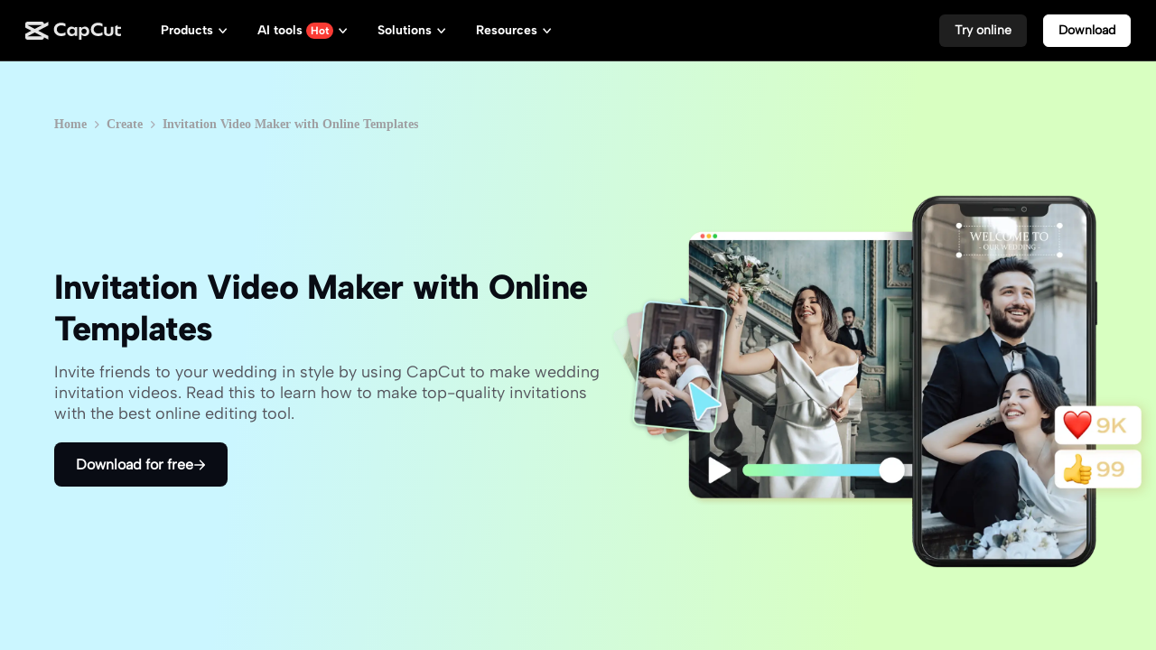

--- FILE ---
content_type: text/css; charset=utf-8
request_url: https://sf16-web-tos-buz.capcutcdn-us.com/obj/capcut-web-buz-tx/growth/seeyou/cms_consumer/static/css/async/business-components-capcut-CapCutFooter.16324f37.css
body_size: 1128
content:
.highlight-J50ljM{transition-duration:.25s;transition-property:color;transition-timing-function:ease-in-out;will-change:color}.highlight-J50ljM:hover{color:var(--cms-text-color-hover,#000)}.highlight-J50ljM:active{color:var(--cms-text-color-active,#000)}.icon-wz9USp{display:inline-block;-webkit-mask-position:center;mask-position:center;-webkit-mask-repeat:no-repeat;mask-repeat:no-repeat;visibility:hidden}.mask-yhUFlP{align-items:center;background-color:rgba(0,0,0,.6);box-sizing:border-box;display:flex;height:100vh;inset-inline-start:0;justify-content:center;max-width:100%;position:absolute;top:0;width:100vw;z-index:999}.box-GRalid{padding:0 48px}.main-Z4coc0{background-color:#2f3036;border-radius:33px;display:flex;flex-direction:column;max-width:1096px;padding:32px;width:100%}.header-S094pJ{align-items:center;display:flex;flex-shrink:0;font-size:16px;font-weight:800;gap:32px;justify-content:space-between;line-height:24px;margin-bottom:16px}.close-rtj82g{cursor:pointer;height:20px;width:20px}.list-j1gyCe{column-gap:40px;display:grid;flex:1 1;grid-template-columns:repeat(auto-fit,minmax(200px,1fr));overflow:auto;-webkit-font-smoothing:antialiased;-moz-osx-font-smoothing:grayscale;box-sizing:border-box;color:#fafbff;font-size:14px;font-weight:500;line-height:20px}.list-j1gyCe::-webkit-scrollbar{display:none}.list-j1gyCe>li{align-items:center;border-radius:8px;cursor:pointer;display:flex;justify-content:space-between;padding:8px 12px;transition-duration:.25s;transition-property:color,background-color;transition-timing-function:ease-in-out;will-change:color,background-color}.list-j1gyCe>li:hover{background-color:rgba(229,236,255,.1)}.active-RLYGaS{color:#00cae0}@media screen and (max-width:1024px){.box-GRalid{align-items:end;justify-content:center;padding:0}.main-Z4coc0{max-height:80vh}}.box-v92wbV{background-color:var(--cms-footer-background-color,#fff);font-size:0;line-height:0;padding-top:80px;width:100%}.box-v92wbV a[data-leaf-link=true]:hover,.box-v92wbV a[data-leaf-link=true]:hover [data-leaf-highlight=true]{color:var(--cms-footer-text-color-hover,var(--cms-text-color-hover,#000))}.main-_B8Bcd{margin:0 auto;max-width:1400px;width:100%}.top-Z0rump{display:grid;gap:40px;grid-template-columns:-webkit-min-content 1fr;grid-template-columns:min-content 1fr;margin-bottom:40px}.info-hgwuoZ{width:320px}.title-ZpmNez{color:var(--cms-footer-text-color-primary,var(--cms-text-color-primary,#000));font-family:Albert Sans Medium;font-size:22px;font-weight:500;line-height:150%;margin-bottom:32px}.language-changer-fK0pVl{background-color:rgba(229,236,255,.102);border-radius:6px;color:#e6e6e6;cursor:pointer;font-size:14px;font-weight:500;line-height:20px;margin-bottom:32px;padding:6px 11px;width:-webkit-fit-content;width:-moz-fit-content;width:fit-content}.language-changer-icon-global-qQgzDG{background-color:#e6e6e6;height:16px;vertical-align:sub;width:16px;-webkit-margin-end:4px;margin-inline-end:4px}.language-changer-icon-dropdown-Nlplmz{background-color:#e6e6e6;height:16px;vertical-align:sub;width:16px;-webkit-margin-start:12px;margin-inline-start:12px}.social-list-_6m91I>li{cursor:pointer;display:inline-block}.social-list-_6m91I>li:not(:last-child){-webkit-margin-end:20px;margin-inline-end:20px}.navigation-list-iIm5FW{display:grid;font-size:12px;gap:40px;grid-template-columns:repeat(auto-fit,minmax(200px,1fr));line-height:16px;vertical-align:top}.navigation-list-item-yhrPii{width:100%}.navigation-title-Jc25TS{color:var(--cms-footer-text-color-primary,var(--cms-text-color-primary,#000));display:block;font-family:Albert Sans SemiBold;font-size:18px;font-weight:600;line-height:24px;padding-bottom:16px}.navigation-title-Jc25TS>[data-type=dropdown-icon]{background-color:#fff;display:none;height:20px;vertical-align:sub;width:20px;-webkit-margin-start:8px;margin-inline-start:8px;transition-duration:.25s;transition-property:transform,background-color;transition-timing-function:ease-in-out;will-change:transform,background-color}.navigation-links-rzRbxm{color:var(--cms-footer-text-color-secondary,var(--cms-text-color-secondary,#000));font-family:Albert Sans Medium;font-size:14px;font-weight:500;line-height:20px;width:100%}.navigation-links-rzRbxm>*{display:block;width:100%}.navigation-links-rzRbxm:not(:last-child){margin-bottom:16px}.social-icon-G99kqU{height:20px;width:20px}.bottom-LbyYdN{border-top:1px solid hsla(0,0%,100%,.2);box-sizing:border-box;display:flex;flex-wrap:wrap;gap:20px;justify-content:space-between;padding:28px 0}.bottom-list-myxlWv{display:inline-flex;flex-wrap:wrap;font-size:0;gap:20px;justify-content:flex-start;line-height:0}.bottom-item-Eydgi9{color:var(--cms-footer-text-color-secondary,var(--cms-text-color-secondary,#000));display:inline-block;font-family:Albert Sans Medium;font-size:12px;font-weight:500;letter-spacing:-3%;line-height:14px}@media screen and (max-width:1440px){.box-v92wbV{-webkit-padding-start:100px;padding-inline-start:100px;-webkit-padding-end:100px;box-sizing:border-box;padding-inline-end:100px}}@media screen and (max-width:1024px){.box-v92wbV{padding:64px 24px}.top-Z0rump{grid-template-columns:1fr}.info-hgwuoZ{width:100%}.navigation-list-iIm5FW{gap:0;grid-template-columns:1fr;justify-items:start}.navigation-list-item-yhrPii{border-bottom:1px solid hsla(0,0%,100%,.161);border-top:1px solid hsla(0,0%,100%,.161);padding:28px 0;width:100%}.navigation-title-Jc25TS{cursor:pointer}.navigation-title-Jc25TS:hover{color:var(--cms-text-color-hover,#000)}.navigation-title-Jc25TS:hover>[data-type=dropdown-icon]{background-color:var(--cms-text-color-hover,#000)}.navigation-title-Jc25TS>[data-type=dropdown-icon]{display:inline-block}.navigation-link-list-DjsKjI{height:0;max-height:-webkit-min-content;max-height:-moz-min-content;max-height:min-content;overflow:hidden;transition-duration:.25s;transition-property:height;transition-timing-function:ease-in-out;will-change:height}.navigation-list-item-yhrPii[data-expanded=true] .navigation-title-Jc25TS>[data-type=dropdown-icon]{transform:rotate(-180deg)}.navigation-list-item-yhrPii[data-expanded=true] .navigation-link-list-DjsKjI{height:100vh}.bottom-LbyYdN{padding:20px 0 0}}@media screen and (max-width:600px){.box-v92wbV{border-top:1px solid hsla(0,0%,100%,.161)}.top-Z0rump{margin-bottom:0}.icon-IRViMj{display:none}}.icon-i7NxOs{color:#fff;display:block;height:-webkit-fit-content;height:-moz-fit-content;height:fit-content;width:100%}@media screen and (max-width:600px){.icon-i7NxOs{display:none}}:root[data-device=wap] .icon-i7NxOs{display:none}

--- FILE ---
content_type: application/javascript
request_url: https://sf16-web-tos-buz.capcutcdn-us.com/obj/capcut-web-buz-tx/growth/seeyou/cms_consumer/static/js/lib-router.6f551b84.js
body_size: 19343
content:
/*! For license information please see lib-router.6f551b84.js.LICENSE.txt */
"use strict";(self.__LOADABLE_LOADED_CHUNKS__=self.__LOADABLE_LOADED_CHUNKS__||[]).push([["2118"],{9644:function(e,t,r){r.d(t,{J0:()=>f,OF:()=>z,RQ:()=>j,WK:()=>H,WS:()=>x,X3:()=>F,Zn:()=>_,aU:()=>o,cP:()=>g,cm:()=>M,fp:()=>S,lX:()=>c,p7:()=>G,pC:()=>T,q_:()=>h,uX:()=>B});var a,n,o,i,s=r(59845),l=r(54062);function u(){return(u=Object.assign?Object.assign.bind():function(e){for(var t=1;t<arguments.length;t++){var r=arguments[t];for(var a in r)Object.prototype.hasOwnProperty.call(r,a)&&(e[a]=r[a])}return e}).apply(this,arguments)}(a=o||(o={})).Pop="POP",a.Push="PUSH",a.Replace="REPLACE";var d="popstate";function c(e){return void 0===e&&(e={}),b(function(e,t){var{pathname:r,search:a,hash:n}=e.location;return m("",{pathname:r,search:a,hash:n},t.state&&t.state.usr||null,t.state&&t.state.key||"default")},function(e,t){return"string"==typeof t?t:y(t)},null,e)}function h(e){return void 0===e&&(e={}),b(function(e,t){var{pathname:r="/",search:a="",hash:n=""}=g(e.location.hash.substr(1));return r.startsWith("/")||r.startsWith(".")||(r="/"+r),m("",{pathname:r,search:a,hash:n},t.state&&t.state.usr||null,t.state&&t.state.key||"default")},function(e,t){var r=e.document.querySelector("base"),a="";if(r&&r.getAttribute("href")){var n=e.location.href,o=n.indexOf("#");a=-1===o?n:n.slice(0,o)}return a+"#"+("string"==typeof t?t:y(t))},function(e,t){v("/"===e.pathname.charAt(0),"relative pathnames are not supported in hash history.push("+JSON.stringify(t)+")")},e)}function f(e,t){if(!1===e||null==e)throw Error(t)}function v(e,t){if(!e){"undefined"!=typeof console&&console.warn(t);try{throw Error(t)}catch(e){}}}function p(e,t){return{usr:e.state,key:e.key,idx:t}}function m(e,t,r,a){return void 0===r&&(r=null),u({pathname:"string"==typeof e?e:e.pathname,search:"",hash:""},"string"==typeof t?g(t):t,{state:r,key:t&&t.key||a||Math.random().toString(36).substr(2,8)})}function y(e){var{pathname:t="/",search:r="",hash:a=""}=e;return r&&"?"!==r&&(t+="?"===r.charAt(0)?r:"?"+r),a&&"#"!==a&&(t+="#"===a.charAt(0)?a:"#"+a),t}function g(e){var t={};if(e){var r=e.indexOf("#");r>=0&&(t.hash=e.substr(r),e=e.substr(0,r));var a=e.indexOf("?");a>=0&&(t.search=e.substr(a),e=e.substr(0,a)),e&&(t.pathname=e)}return t}function b(e,t,r,a){void 0===a&&(a={});var{window:n=document.defaultView,v5Compat:i=!1}=a,s=n.history,l=o.Pop,c=null,h=v();function v(){return(s.state||{idx:null}).idx}function g(){l=o.Pop;var e=v(),t=null==e?null:e-h;h=e,c&&c({action:l,location:w.location,delta:t})}function b(e){var t="null"!==n.location.origin?n.location.origin:n.location.href,r="string"==typeof e?e:y(e);return f(t,"No window.location.(origin|href) available to create URL for href: "+(r=r.replace(/ $/,"%20"))),new URL(r,t)}null==h&&(h=0,s.replaceState(u({},s.state,{idx:h}),""));var w={get action(){return l},get location(){return e(n,s)},listen(e){if(c)throw Error("A history only accepts one active listener");return n.addEventListener(d,g),c=e,()=>{n.removeEventListener(d,g),c=null}},createHref:e=>t(n,e),createURL:b,encodeLocation(e){var t=b(e);return{pathname:t.pathname,search:t.search,hash:t.hash}},push:function(e,t){l=o.Push;var a=m(w.location,e,t);r&&r(a,e);var u=p(a,h=v()+1),d=w.createHref(a);try{s.pushState(u,"",d)}catch(e){if(e instanceof DOMException&&"DataCloneError"===e.name)throw e;n.location.assign(d)}i&&c&&c({action:l,location:w.location,delta:1})},replace:function(e,t){l=o.Replace;var a=m(w.location,e,t);r&&r(a,e);var n=p(a,h=v()),u=w.createHref(a);s.replaceState(n,"",u),i&&c&&c({action:l,location:w.location,delta:0})},go:e=>s.go(e)};return w}(n=i||(i={})).data="data",n.deferred="deferred",n.redirect="redirect",n.error="error";var w=new Set(["lazy","caseSensitive","path","id","index","children"]);function E(e,t,r,a){return void 0===r&&(r=[]),void 0===a&&(a={}),e.map((e,n)=>{var o=[...r,String(n)],i="string"==typeof e.id?e.id:o.join("-");if(f(!0!==e.index||!e.children,"Cannot specify children on an index route"),f(!a[i],'Found a route id collision on id "'+i+"\".  Route id's must be globally unique within Data Router usages"),!0===e.index){var s=u({},e,t(e),{id:i});return a[i]=s,s}var l=u({},e,t(e),{id:i,children:void 0});return a[i]=l,e.children&&(l.children=E(e.children,t,o,a)),l})}function S(e,t,r){return void 0===r&&(r="/"),R(e,t,r,!1)}function R(e,t,r,a){var n=_(("string"==typeof t?g(t):t).pathname||"/",r);if(null==n)return null;var o=function e(t,r,a,n){void 0===r&&(r=[]),void 0===a&&(a=[]),void 0===n&&(n="");var o=(t,o,i)=>{var s,l,u,d,c={relativePath:void 0===i?t.path||"":i,caseSensitive:!0===t.caseSensitive,childrenIndex:o,route:t};c.relativePath.startsWith("/")&&(f(c.relativePath.startsWith(n),'Absolute route path "'+c.relativePath+'" nested under path "'+n+'" is not valid. An absolute child route path must start with the combined path of all its parent routes.'),c.relativePath=c.relativePath.slice(n.length));var h=j([n,c.relativePath]),v=a.concat(c);t.children&&t.children.length>0&&(f(!0!==t.index,'Index routes must not have child routes. Please remove all child routes from route path "'+h+'".'),e(t.children,r,v,h)),(null!=t.path||t.index)&&r.push({path:h,score:(s=h,l=t.index,d=(u=s.split("/")).length,u.some(P)&&(d+=-2),l&&(d+=2),u.filter(e=>!P(e)).reduce((e,t)=>e+(D.test(t)?3:""===t?1:10),d)),routesMeta:v})};return t.forEach((e,t)=>{var r;if(""!==e.path&&null!=(r=e.path)&&r.includes("?"))for(var a of function e(t){var r=t.split("/");if(0===r.length)return[];var[a,...n]=r,o=a.endsWith("?"),i=a.replace(/\?$/,"");if(0===n.length)return o?[i,""]:[i];var s=e(n.join("/")),l=[];return l.push(...s.map(e=>""===e?i:[i,e].join("/"))),o&&l.push(...s),l.map(e=>t.startsWith("/")&&""===e?"/":e)}(e.path))o(e,t,a);else o(e,t)}),r}(e);o.sort((e,t)=>{var r,a;return e.score!==t.score?t.score-e.score:(r=e.routesMeta.map(e=>e.childrenIndex),a=t.routesMeta.map(e=>e.childrenIndex),r.length===a.length&&r.slice(0,-1).every((e,t)=>e===a[t])?r[r.length-1]-a[a.length-1]:0)});for(var i=null,s=0;null==i&&s<o.length;++s){var l=function(e){try{return e.split("/").map(e=>decodeURIComponent(e).replace(/\//g,"%2F")).join("/")}catch(t){return v(!1,'The URL path "'+e+'" could not be decoded because it is is a malformed URL segment. This is probably due to a bad percent encoding ('+t+")."),e}}(n);i=function(e,t,r){void 0===r&&(r=!1);for(var{routesMeta:a}=e,n={},o="/",i=[],s=0;s<a.length;++s){var l=a[s],u=s===a.length-1,d="/"===o?t:t.slice(o.length)||"/",c=L({path:l.relativePath,caseSensitive:l.caseSensitive,end:u},d),h=l.route;if(!c&&u&&r&&!a[a.length-1].route.index&&(c=L({path:l.relativePath,caseSensitive:l.caseSensitive,end:!1},d)),!c)return null;Object.assign(n,c.params),i.push({params:n,pathname:j([o,c.pathname]),pathnameBase:U(j([o,c.pathnameBase])),route:h}),"/"!==c.pathnameBase&&(o=j([o,c.pathnameBase]))}return i}(o[s],l,a)}return i}function x(e,t){var{route:r,pathname:a,params:n}=e;return{id:r.id,pathname:a,params:n,data:t[r.id],handle:r.handle}}var D=/^:[\w-]+$/,P=e=>"*"===e;function L(e,t){"string"==typeof e&&(e={path:e,caseSensitive:!1,end:!0});var r,a,n,o,i,[s,l]=(r=e.path,a=e.caseSensitive,n=e.end,void 0===a&&(a=!1),void 0===n&&(n=!0),v("*"===r||!r.endsWith("*")||r.endsWith("/*"),'Route path "'+r+'" will be treated as if it were "'+r.replace(/\*$/,"/*")+'" because the `*` character must always follow a `/` in the pattern. To get rid of this warning, please change the route path to "'+r.replace(/\*$/,"/*")+'".'),o=[],i="^"+r.replace(/\/*\*?$/,"").replace(/^\/*/,"/").replace(/[\\.*+^${}|()[\]]/g,"\\$&").replace(/\/:([\w-]+)(\?)?/g,(e,t,r)=>(o.push({paramName:t,isOptional:null!=r}),r?"/?([^\\/]+)?":"/([^\\/]+)")),r.endsWith("*")?(o.push({paramName:"*"}),i+="*"===r||"/*"===r?"(.*)$":"(?:\\/(.+)|\\/*)$"):n?i+="\\/*$":""!==r&&"/"!==r&&(i+="(?:(?=\\/|$))"),[new RegExp(i,a?void 0:"i"),o]),u=t.match(s);if(!u)return null;var d=u[0],c=d.replace(/(.)\/+$/,"$1"),h=u.slice(1);return{params:l.reduce((e,t,r)=>{var{paramName:a,isOptional:n}=t;if("*"===a){var o=h[r]||"";c=d.slice(0,d.length-o.length).replace(/(.)\/+$/,"$1")}var i=h[r];return n&&!i?e[a]=void 0:e[a]=(i||"").replace(/%2F/g,"/"),e},{}),pathname:d,pathnameBase:c,pattern:e}}function _(e,t){if("/"===t)return e;if(!e.toLowerCase().startsWith(t.toLowerCase()))return null;var r=t.endsWith("/")?t.length-1:t.length,a=e.charAt(r);return a&&"/"!==a?null:e.slice(r)||"/"}function C(e,t,r,a){return"Cannot include a '"+e+"' character in a manually specified "+("`to."+t+"` field [")+JSON.stringify(a)+"].  Please separate it out to the `to."+r+'` field. Alternatively you may provide the full path as a string in <Link to="..."> and the router will parse it for you.'}function k(e){return e.filter((e,t)=>0===t||e.route.path&&e.route.path.length>0)}function M(e,t){var r=k(e);return t?r.map((e,t)=>t===r.length-1?e.pathname:e.pathnameBase):r.map(e=>e.pathnameBase)}function T(e,t,r,a){void 0===a&&(a=!1),"string"==typeof e?n=g(e):(f(!(n=u({},e)).pathname||!n.pathname.includes("?"),C("?","pathname","search",n)),f(!n.pathname||!n.pathname.includes("#"),C("#","pathname","hash",n)),f(!n.search||!n.search.includes("#"),C("#","search","hash",n)));var n,o,i=""===e||""===n.pathname,s=i?"/":n.pathname;if(null==s)o=r;else{var l=t.length-1;if(!a&&s.startsWith("..")){for(var d=s.split("/");".."===d[0];)d.shift(),l-=1;n.pathname=d.join("/")}o=l>=0?t[l]:"/"}var c=function(e,t){void 0===t&&(t="/");var r,a,{pathname:n,search:o="",hash:i=""}="string"==typeof e?g(e):e;return{pathname:n?n.startsWith("/")?n:(r=n,a=t.replace(/\/+$/,"").split("/"),r.split("/").forEach(e=>{".."===e?a.length>1&&a.pop():"."!==e&&a.push(e)}),a.length>1?a.join("/"):"/"):t,search:A(o),hash:O(i)}}(n,o),h=s&&"/"!==s&&s.endsWith("/"),v=(i||"."===s)&&r.endsWith("/");return!c.pathname.endsWith("/")&&(h||v)&&(c.pathname+="/"),c}var j=e=>e.join("/").replace(/\/\/+/g,"/"),U=e=>e.replace(/\/+$/,"").replace(/^\/*/,"/"),A=e=>e&&"?"!==e?e.startsWith("?")?e:"?"+e:"",O=e=>e&&"#"!==e?e.startsWith("#")?e:"#"+e:"";class F extends Error{}var B=function(e,t){void 0===t&&(t=302);var r=t;"number"==typeof r?r={status:r}:void 0===r.status&&(r.status=302);var a=new Headers(r.headers);return a.set("Location",e),new Response(null,u({},r,{headers:a}))};class z{constructor(e,t,r,a){void 0===a&&(a=!1),this.status=e,this.statusText=t||"",this.internal=a,r instanceof Error?(this.data=r.toString(),this.error=r):this.data=r}}function H(e){return null!=e&&"number"==typeof e.status&&"string"==typeof e.statusText&&"boolean"==typeof e.internal&&"data"in e}var I=["post","put","patch","delete"],N=new Set(I),W=new Set(["get",...I]),J=new Set([301,302,303,307,308]),$=new Set([307,308]),V={state:"idle",location:void 0,formMethod:void 0,formAction:void 0,formEncType:void 0,formData:void 0,json:void 0,text:void 0},q={state:"idle",data:void 0,formMethod:void 0,formAction:void 0,formEncType:void 0,formData:void 0,json:void 0,text:void 0},Y={state:"unblocked",proceed:void 0,reset:void 0,location:void 0},X=/^(?:[a-z][a-z0-9+.-]*:|\/\/)/i,Q=e=>({hasErrorBoundary:!!e.hasErrorBoundary}),K="remix-router-transitions";function G(e){var t,r,a,n,d,c=e.window?e.window:"undefined"!=typeof window?window:void 0,h=void 0!==c&&void 0!==c.document&&void 0!==c.document.createElement,p=!h;if(f(e.routes.length>0,"You must provide a non-empty routes array to createRouter"),e.mapRouteProperties)t=e.mapRouteProperties;else if(e.detectErrorBoundary){var y=e.detectErrorBoundary;t=e=>({hasErrorBoundary:y(e)})}else t=Q;var g={},b=E(e.routes,t,void 0,g),D=e.basename||"/",P=e.dataStrategy||es,L=e.patchRoutesOnNavigation,C=u({v7_fetcherPersist:!1,v7_normalizeFormMethod:!1,v7_partialHydration:!1,v7_prependBasename:!1,v7_relativeSplatPath:!1,v7_skipActionErrorRevalidation:!1},e.future),k=null,M=new Set,T=null,j=null,U=null,A=null!=e.hydrationData,O=S(b,e.history.location,D),F=null;if(null==O&&!L){var B=ey(404,{pathname:e.history.location.pathname}),{matches:I,route:N}=em(b);O=I,F={[N.id]:B}}if(O&&!e.hydrationData&&tu(O,b,e.history.location.pathname).active&&(O=null),O)if(O.some(e=>e.route.lazy))a=!1;else if(O.some(e=>e.route.loader))if(C.v7_partialHydration){var W=e.hydrationData?e.hydrationData.loaderData:null,G=e.hydrationData?e.hydrationData.errors:null;if(G){var et=O.findIndex(e=>void 0!==G[e.route.id]);a=O.slice(0,et+1).every(e=>!ea(e.route,W,G))}else a=O.every(e=>!ea(e.route,W,G))}else a=null!=e.hydrationData;else a=!0;else if(a=!1,O=[],C.v7_partialHydration){var eo=tu(null,b,e.history.location.pathname);eo.active&&eo.matches&&(O=eo.matches)}var ed={historyAction:e.history.action,location:e.history.location,matches:O,initialized:a,navigation:V,restoreScrollPosition:null==e.hydrationData&&null,preventScrollReset:!1,revalidation:"idle",loaderData:e.hydrationData&&e.hydrationData.loaderData||{},actionData:e.hydrationData&&e.hydrationData.actionData||null,errors:e.hydrationData&&e.hydrationData.errors||F,fetchers:new Map,blockers:new Map},ec=o.Pop,eb=!1,eL=!1,ej=new Map,eU=null,eA=!1,eO=!1,eF=[],eB=new Set,ez=new Map,eH=0,eI=-1,eN=new Map,eW=new Set,eJ=new Map,e$=new Map,eV=new Set,eq=new Map,eY=new Map,eX=void 0;function eQ(e,t){void 0===t&&(t={}),ed=u({},ed,e);var r=[],a=[];C.v7_fetcherPersist&&ed.fetchers.forEach((e,t)=>{"idle"===e.state&&(eV.has(t)?a.push(t):r.push(t))}),[...M].forEach(e=>e(ed,{deletedFetchers:a,viewTransitionOpts:t.viewTransitionOpts,flushSync:!0===t.flushSync})),C.v7_fetcherPersist&&(r.forEach(e=>ed.fetchers.delete(e)),a.forEach(e=>e6(e)))}function eK(t,a,n){var i,s,l,d,{flushSync:c}=void 0===n?{}:n,h=null!=ed.actionData&&null!=ed.navigation.formMethod&&eD(ed.navigation.formMethod)&&"loading"===ed.navigation.state&&(null==(i=t.state)?void 0:i._isRedirect)!==!0;l=a.actionData?Object.keys(a.actionData).length>0?a.actionData:null:h?ed.actionData:null;var f=a.loaderData?ef(ed.loaderData,a.loaderData,a.matches||[],a.errors):ed.loaderData,v=ed.blockers;v.size>0&&(v=new Map(v)).forEach((e,t)=>v.set(t,Y));var p=!0===eb||null!=ed.navigation.formMethod&&eD(ed.navigation.formMethod)&&(null==(s=t.state)?void 0:s._isRedirect)!==!0;if(r&&(b=r,r=void 0),eA||ec===o.Pop||(ec===o.Push?e.history.push(t,t.state):ec===o.Replace&&e.history.replace(t,t.state)),ec===o.Pop){var m=ej.get(ed.location.pathname);m&&m.has(t.pathname)?d={currentLocation:ed.location,nextLocation:t}:ej.has(t.pathname)&&(d={currentLocation:t,nextLocation:ed.location})}else if(eL){var y=ej.get(ed.location.pathname);y?y.add(t.pathname):(y=new Set([t.pathname]),ej.set(ed.location.pathname,y)),d={currentLocation:ed.location,nextLocation:t}}eQ(u({},a,{actionData:l,loaderData:f,historyAction:ec,location:t,initialized:!0,navigation:V,revalidation:"idle",restoreScrollPosition:tl(t,a.matches||ed.matches),preventScrollReset:p,blockers:v}),{viewTransitionOpts:d,flushSync:!0===c}),ec=o.Pop,eb=!1,eL=!1,eA=!1,eO=!1,eF=[]}function eG(t,a,n){return(0,s._)(function*(){d&&d.abort(),d=null,ec=t,eA=!0===(n&&n.startUninterruptedRevalidation),R=ed.location,x=ed.matches,T&&U&&(T[ts(R,x)]=U()),eb=!0===(n&&n.preventScrollReset),eL=!0===(n&&n.enableViewTransition);var l,c,h,f,v,p,m,y,g,w,E,R,x,P,L=r||b,_=n&&n.overrideNavigation,k=S(L,a,D),M=!0===(n&&n.flushSync),j=tu(k,L,a.pathname);if(j.active&&j.matches&&(k=j.matches),!k){var{error:A,notFoundMatches:O,route:F}=to(a.pathname);eK(a,{matches:O,loaderData:{},errors:{[F.id]:A}},{flushSync:M});return}if(ed.initialized&&!eO&&(z=ed.location,I=a,z.pathname===I.pathname&&z.search===I.search&&(""===z.hash?""!==I.hash:z.hash===I.hash||""!==I.hash||!1))&&!(n&&n.submission&&eD(n.submission.formMethod)))return void eK(a,{matches:k},{flushSync:M});d=new AbortController;var B=eu(e.history,a,d.signal,n&&n.submission);if(n&&n.pendingError)P=[ep(k).route.id,{type:i.error,error:n.pendingError}];else if(n&&n.submission&&eD(n.submission.formMethod)){var z,I,N,W,J,$,V,q,Y=yield(N=B,W=a,J=n.submission,$=k,V=j.active,q={replace:n.replace,flushSync:M},(0,s._)(function*(){if(void 0===q&&(q={}),e7(),eQ({navigation:{state:"submitting",location:W,formMethod:(e=J).formMethod,formAction:e.formAction,formEncType:e.formEncType,formData:e.formData,json:e.json,text:e.text}},{flushSync:!0===q.flushSync}),V){var e,t,r,a=yield td($,W.pathname,N.signal);if("aborted"===a.type)return{shortCircuited:!0};if("error"===a.type){var n=ep(a.partialMatches).route.id;return{matches:a.partialMatches,pendingActionResult:[n,{type:i.error,error:a.error}]}}if(a.matches)$=a.matches;else{var{notFoundMatches:s,error:l,route:u}=to(W.pathname);return{matches:s,pendingActionResult:[u.id,{type:i.error,error:l}]}}}var d=e_($,W);if(d.route.action||d.route.lazy){if(t=(yield e1("action",ed,N,[d],$,null))[d.route.id],N.signal.aborted)return{shortCircuited:!0}}else t={type:i.error,error:ey(405,{method:N.method,pathname:W.pathname,routeId:d.route.id})};if(eS(t))return r=q&&null!=q.replace?q.replace:el(t.response.headers.get("Location"),new URL(N.url),D)===ed.location.pathname+ed.location.search,yield e0(N,t,!0,{submission:J,replace:r}),{shortCircuited:!0};if(ew(t))throw ey(400,{type:"defer-action"});if(eE(t)){var c=ep($,d.route.id);return!0!==(q&&q.replace)&&(ec=o.Push),{matches:$,pendingActionResult:[c.route.id,t]}}return{matches:$,pendingActionResult:[d.route.id,t]}})());if(Y.shortCircuited)return;if(Y.pendingActionResult){var[X,Q]=Y.pendingActionResult;if(eE(Q)&&H(Q.error)&&404===Q.error.status){d=null,eK(a,{matches:Y.matches,loaderData:{},errors:{[X]:Q.error}});return}}k=Y.matches||k,P=Y.pendingActionResult,_=ek(a,n.submission),M=!1,j.active=!1,B=eu(e.history,B.url,B.signal)}var{shortCircuited:K,matches:G,loaderData:Z,errors:ee}=yield(l=B,c=a,h=k,f=j.active,v=_,p=n&&n.submission,m=n&&n.fetcherSubmission,y=n&&n.replace,g=n&&!0===n.initialHydration,w=M,E=P,(0,s._)(function*(){var t=v||ek(c,p),a=p||m||eC(t),n=!eA&&(!C.v7_partialHydration||!g);if(f){if(n){var o=eZ(E);eQ(u({navigation:t},void 0!==o?{actionData:o}:{}),{flushSync:w})}var i=yield td(h,c.pathname,l.signal);if("aborted"===i.type)return{shortCircuited:!0};if("error"===i.type){var s=ep(i.partialMatches).route.id;return{matches:i.partialMatches,loaderData:{},errors:{[s]:i.error}}}if(i.matches)h=i.matches;else{var{error:S,notFoundMatches:R,route:x}=to(c.pathname);return{matches:R,loaderData:{},errors:{[x.id]:S}}}}var P=r||b,[L,_]=er(e.history,ed,h,a,c,C.v7_partialHydration&&!0===g,C.v7_skipActionErrorRevalidation,eO,eF,eB,eV,eJ,eW,P,D,E);if(ti(e=>!(h&&h.some(t=>t.route.id===e))||L&&L.some(t=>t.route.id===e)),eI=++eH,0===L.length&&0===_.length){var k=te();return eK(c,u({matches:h,loaderData:{},errors:E&&eE(E[1])?{[E[0]]:E[1].error}:null},ev(E),k?{fetchers:new Map(ed.fetchers)}:{}),{flushSync:w}),{shortCircuited:!0}}if(n){var M={};if(!f){M.navigation=t;var T=eZ(E);void 0!==T&&(M.actionData=T)}_.length>0&&(_.forEach(e=>{var t=ed.fetchers.get(e.key),r=eM(void 0,t?t.data:void 0);ed.fetchers.set(e.key,r)}),M.fetchers=new Map(ed.fetchers)),eQ(M,{flushSync:w})}_.forEach(e=>{e9(e.key),e.controller&&ez.set(e.key,e.controller)});var j=()=>_.forEach(e=>e9(e.key));d&&d.signal.addEventListener("abort",j);var{loaderResults:U,fetcherResults:A}=yield e4(ed,h,L,_,l);if(l.signal.aborted)return{shortCircuited:!0};d&&d.signal.removeEventListener("abort",j),_.forEach(e=>ez.delete(e.key));var O=eg(U);if(O)return yield e0(l,O.result,!0,{replace:y}),{shortCircuited:!0};if(O=eg(A))return eW.add(O.key),yield e0(l,O.result,!0,{replace:y}),{shortCircuited:!0};var{loaderData:F,errors:B}=eh(ed,h,U,E,_,A,eq);eq.forEach((e,t)=>{e.subscribe(r=>{(r||e.done)&&eq.delete(t)})}),C.v7_partialHydration&&g&&ed.errors&&(B=u({},ed.errors,B));var z=te(),H=tt(eI),I=z||H||_.length>0;return u({matches:h,loaderData:F,errors:B},I?{fetchers:new Map(ed.fetchers)}:{})})());K||(d=null,eK(a,u({matches:G||k},ev(P),{loaderData:Z,errors:ee})))})()}function eZ(e){if(e&&!eE(e[1]))return{[e[0]]:e[1].data};if(ed.actionData)if(0===Object.keys(ed.actionData).length)return null;else return ed.actionData}function e0(t,r,a,n){return(0,s._)(function*(){var{submission:i,fetcherSubmission:s,preventScrollReset:l,replace:v}=void 0===n?{}:n;r.response.headers.has("X-Remix-Revalidate")&&(eO=!0);var p=r.response.headers.get("Location");f(p,"Expected a Location header on the redirect Response"),p=el(p,new URL(t.url),D);var y=m(ed.location,p,{_isRedirect:!0});if(h){var g=!1;if(r.response.headers.has("X-Remix-Reload-Document"))g=!0;else if(X.test(p)){var b=e.history.createURL(p);g=b.origin!==c.location.origin||null==_(b.pathname,D)}if(g)return void(v?c.location.replace(p):c.location.assign(p))}d=null;var w=!0===v||r.response.headers.has("X-Remix-Replace")?o.Replace:o.Push,{formMethod:E,formAction:S,formEncType:R}=ed.navigation;!i&&!s&&E&&S&&R&&(i=eC(ed.navigation));var x=i||s;if($.has(r.response.status)&&x&&eD(x.formMethod))yield eG(w,y,{submission:u({},x,{formAction:p}),preventScrollReset:l||eb,enableViewTransition:a?eL:void 0});else{var P=ek(y,i);yield eG(w,y,{overrideNavigation:P,fetcherSubmission:s,preventScrollReset:l||eb,enableViewTransition:a?eL:void 0})}})()}function e1(e,r,a,n,o,l){return(0,s._)(function*(){var r,d,c,h,p,m,y,b,E,S,R,x,L={};try{x=yield(r=P,d=e,c=0,h=a,p=n,m=o,y=l,b=g,E=t,(0,s._)(function*(){var e=m.map(e=>{var t;return e.route.lazy?(t=e.route,(0,s._)(function*(){if(t.lazy){var e=yield t.lazy();if(t.lazy){var r=b[t.id];f(r,"No route found in manifest");var a={};for(var n in e){var o=void 0!==r[n]&&"hasErrorBoundary"!==n;v(!o,'Route "'+r.id+'" has a static property "'+n+'" defined but its lazy function is also returning a value for this property. The lazy route property "'+n+'" will be ignored.'),o||w.has(n)||(a[n]=e[n])}Object.assign(r,a),Object.assign(r,u({},E(r),{lazy:void 0}))}}})()):void 0}),t=m.map((t,r)=>{var a=e[r],n=p.some(e=>e.route.id===t.route.id);return u({},t,{shouldLoad:n,resolve:e=>(0,s._)(function*(){var r,o,l,u,c,v;return e&&"GET"===h.method&&(t.route.lazy||t.route.loader)&&(n=!0),n?(r=d,o=h,l=t,u=a,c=e,v=void 0,(0,s._)(function*(){var e=e=>{var t,a=new Promise((e,r)=>t=r);n=()=>t(),o.signal.addEventListener("abort",n);var i=t=>"function"!=typeof e?Promise.reject(Error("You cannot call the handler for a route which defines a boolean "+('"'+r+'" [routeId: ')+l.route.id+"]")):e({request:o,params:l.params,context:v},...void 0!==t?[t]:[]);return Promise.race([(0,s._)(function*(){try{var e=yield c?c(e=>i(e)):i();return{type:"data",result:e}}catch(e){return{type:"error",result:e}}})(),a])};try{var t=l.route[r];if(u)if(t){var a,n,d,[h]=yield Promise.all([e(t).catch(e=>{d=e}),u]);if(void 0!==d)throw d;a=h}else if(yield u,t=l.route[r])a=yield e(t);else{if("action"!==r)return{type:i.data,result:void 0};var p=new URL(o.url),m=p.pathname+p.search;throw ey(405,{method:o.method,pathname:m,routeId:l.route.id})}else if(t)a=yield e(t);else{var y=new URL(o.url),g=y.pathname+y.search;throw ey(404,{pathname:g})}f(void 0!==a.result,"You defined "+("action"===r?"an action":"a loader")+" for route "+('"'+l.route.id+"\" but didn't return anything from your `")+r+"` function. Please return a value or `null`.")}catch(e){return{type:i.error,result:e}}finally{n&&o.signal.removeEventListener("abort",n)}return a})()):Promise.resolve({type:i.data,result:void 0})})()})}),a=yield r({matches:t,request:h,params:m[0].params,fetcherKey:y,context:S});try{yield Promise.all(e)}catch(e){}return a})())}catch(e){return n.forEach(t=>{L[t.route.id]={type:i.error,error:e}}),L}for(var[_,k]of Object.entries(x)){if(ex((R=k).result)&&J.has(R.result.status)){var M=k.result;L[_]={type:i.redirect,response:function(e,t,r,a,n,o){var i=e.headers.get("Location");if(f(i,"Redirects returned/thrown from loaders/actions must have a Location header"),!X.test(i)){var s=a.slice(0,a.findIndex(e=>e.route.id===r)+1);i=Z(new URL(t.url),s,n,!0,i,o),e.headers.set("Location",i)}return e}(M,a,_,o,D,C.v7_relativeSplatPath)}}else L[_]=yield function(e){return(0,s._)(function*(){var t,r,a,n,o,s,l,u,{result:d,type:c}=e;if(ex(d)){try{var h=d.headers.get("Content-Type");r=h&&/\bapplication\/json\b/.test(h)?null==d.body?null:yield d.json():yield d.text()}catch(e){return{type:i.error,error:e}}return c===i.error?{type:i.error,error:new z(d.status,d.statusText,r),statusCode:d.status,headers:d.headers}:{type:i.data,data:r,statusCode:d.status,headers:d.headers}}if(c===i.error){if(eR(d)){if(d.data instanceof Error)return{type:i.error,error:d.data,statusCode:null==(n=d.init)?void 0:n.status};d=new z((null==(a=d.init)?void 0:a.status)||500,void 0,d.data)}return{type:i.error,error:d,statusCode:H(d)?d.status:void 0}}return(t=d)&&"object"==typeof t&&"object"==typeof t.data&&"function"==typeof t.subscribe&&"function"==typeof t.cancel&&"function"==typeof t.resolveData?{type:i.deferred,deferredData:d,statusCode:null==(o=d.init)?void 0:o.status,headers:(null==(s=d.init)?void 0:s.headers)&&new Headers(d.init.headers)}:eR(d)?{type:i.data,data:d.data,statusCode:null==(l=d.init)?void 0:l.status,headers:null!=(u=d.init)&&u.headers?new Headers(d.init.headers):void 0}:{type:i.data,data:d}})()}(k)}return L})()}function e4(t,r,a,n,o){return(0,s._)(function*(){var l,u,d,c,h,v,p,m,y=t.matches,g=e1("loader",t,o,a,r,null),b=Promise.all(n.map(r=>(0,s._)(function*(){if(!r.matches||!r.match||!r.controller)return Promise.resolve({[r.key]:{type:i.error,error:ey(404,{pathname:r.path})}});var a=(yield e1("loader",t,eu(e.history,r.path,r.controller.signal),[r.match],r.matches,r.key))[r.match.route.id];return{[r.key]:a}})())),w=yield g,E=(yield b).reduce((e,t)=>Object.assign(e,t),{});return yield Promise.all([(l=r,u=w,d=o.signal,c=y,h=t.loaderData,(0,s._)(function*(){for(var e=function*(e){var[r,a]=t[e],n=l.find(e=>(null==e?void 0:e.route.id)===r);if(!n)return"continue";var o=c.find(e=>e.route.id===n.route.id),i=null!=o&&!en(o,n)&&(h&&h[n.route.id])!==void 0;ew(a)&&i&&(yield eP(a,d,!1).then(e=>{e&&(u[r]=e)}))},t=Object.entries(u),r=0;r<t.length;r++)yield*e(r)})()),(v=r,p=E,m=n,(0,s._)(function*(){for(var e=function*(e){var{key:t,routeId:r,controller:a}=m[e],n=p[t];if(!v.find(e=>(null==e?void 0:e.route.id)===r))return"continue";ew(n)&&(f(a,"Expected an AbortController for revalidating fetcher deferred result"),yield eP(n,a.signal,!0).then(e=>{e&&(p[t]=e)}))},t=0;t<m.length;t++)yield*e(t)})())]),{loaderResults:w,fetcherResults:E}})()}function e7(){eO=!0,eF.push(...ti()),eJ.forEach((e,t)=>{ez.has(t)&&eB.add(t),e9(t)})}function e2(e,t,r){void 0===r&&(r={}),ed.fetchers.set(e,t),eQ({fetchers:new Map(ed.fetchers)},{flushSync:!0===(r&&r.flushSync)})}function e5(e,t,r,a){void 0===a&&(a={});var n=ep(ed.matches,t);e6(e),eQ({errors:{[n.route.id]:r},fetchers:new Map(ed.fetchers)},{flushSync:!0===(a&&a.flushSync)})}function e3(e){return C.v7_fetcherPersist&&(e$.set(e,(e$.get(e)||0)+1),eV.has(e)&&eV.delete(e)),ed.fetchers.get(e)||q}function e6(e){var t=ed.fetchers.get(e);ez.has(e)&&!(t&&"loading"===t.state&&eN.has(e))&&e9(e),eJ.delete(e),eN.delete(e),eW.delete(e),eV.delete(e),eB.delete(e),ed.fetchers.delete(e)}function e9(e){var t=ez.get(e);t&&(t.abort(),ez.delete(e))}function e8(e){for(var t of e){var r=eT(e3(t).data);ed.fetchers.set(t,r)}}function te(){var e=[],t=!1;for(var r of eW){var a=ed.fetchers.get(r);f(a,"Expected fetcher: "+r),"loading"===a.state&&(eW.delete(r),e.push(r),t=!0)}return e8(e),t}function tt(e){var t=[];for(var[r,a]of eN)if(a<e){var n=ed.fetchers.get(r);f(n,"Expected fetcher: "+r),"loading"===n.state&&(e9(r),eN.delete(r),t.push(r))}return e8(t),t.length>0}function tr(e){ed.blockers.delete(e),eY.delete(e)}function ta(e,t){var r=ed.blockers.get(e)||Y;f("unblocked"===r.state&&"blocked"===t.state||"blocked"===r.state&&"blocked"===t.state||"blocked"===r.state&&"proceeding"===t.state||"blocked"===r.state&&"unblocked"===t.state||"proceeding"===r.state&&"unblocked"===t.state,"Invalid blocker state transition: "+r.state+" -> "+t.state);var a=new Map(ed.blockers);a.set(e,t),eQ({blockers:a})}function tn(e){var{currentLocation:t,nextLocation:r,historyAction:a}=e;if(0!==eY.size){eY.size>1&&v(!1,"A router only supports one blocker at a time");var n=Array.from(eY.entries()),[o,i]=n[n.length-1],s=ed.blockers.get(o);if((!s||"proceeding"!==s.state)&&i({currentLocation:t,nextLocation:r,historyAction:a}))return o}}function to(e){var t=ey(404,{pathname:e}),{matches:a,route:n}=em(r||b);return ti(),{notFoundMatches:a,route:n,error:t}}function ti(e){var t=[];return eq.forEach((r,a)=>{(!e||e(a))&&(r.cancel(),t.push(a),eq.delete(a))}),t}function ts(e,t){return j&&j(e,t.map(e=>x(e,ed.loaderData)))||e.key}function tl(e,t){if(T){var r=T[ts(e,t)];if("number"==typeof r)return r}return null}function tu(e,t,r){if(L){if(!e)return{active:!0,matches:R(t,r,D,!0)||[]};else if(Object.keys(e[0].params).length>0)return{active:!0,matches:R(t,r,D,!0)}}return{active:!1,matches:null}}function td(e,a,n){return(0,s._)(function*(){var o=function*(){var e=null==r,o=r||b,s=g;try{yield L({path:a,matches:i,patch:(e,r)=>{n.aborted||ei(e,r,o,s,t)}})}catch(e){return{v:{type:"error",error:e,partialMatches:i}}}finally{e&&!n.aborted&&(b=[...b])}if(n.aborted)return{v:{type:"aborted"}};var l=S(o,a,D);if(l)return{v:{type:"success",matches:l}};var u=R(o,a,D,!0);if(!u||i.length===u.length&&i.every((e,t)=>e.route.id===u[t].route.id))return{v:{type:"success",matches:null}};i=u};if(!L)return{type:"success",matches:e};for(var i=e;;){var s=yield*o();if("object"===(0,l._)(s))return s.v}})()}return n={get basename(){return D},get future(){return C},get state(){return ed},get routes(){return b},get window(){return c},initialize:function(){if(k=e.history.listen(t=>{var{action:r,location:a,delta:n}=t;if(eX){eX(),eX=void 0;return}v(0===eY.size||null!=n,"You are trying to use a blocker on a POP navigation to a location that was not created by @remix-run/router. This will fail silently in production. This can happen if you are navigating outside the router via `window.history.pushState`/`window.location.hash` instead of using router navigation APIs.  This can also happen if you are using createHashRouter and the user manually changes the URL.");var o=tn({currentLocation:ed.location,nextLocation:a,historyAction:r});if(o&&null!=n){var i=new Promise(e=>{eX=e});e.history.go(-1*n),ta(o,{state:"blocked",location:a,proceed(){ta(o,{state:"proceeding",proceed:void 0,reset:void 0,location:a}),i.then(()=>e.history.go(n))},reset(){var e=new Map(ed.blockers);e.set(o,Y),eQ({blockers:e})}});return}return eG(r,a)}),h){var t=c,r=ej;try{var a=t.sessionStorage.getItem(K);if(a){var i=JSON.parse(a);for(var[s,l]of Object.entries(i||{}))l&&Array.isArray(l)&&r.set(s,new Set(l||[]))}}catch(e){}var u=()=>(function(e,t){if(t.size>0){var r={};for(var[a,n]of t)r[a]=[...n];try{e.sessionStorage.setItem(K,JSON.stringify(r))}catch(e){v(!1,"Failed to save applied view transitions in sessionStorage ("+e+").")}}})(c,ej);c.addEventListener("pagehide",u),eU=()=>c.removeEventListener("pagehide",u)}return ed.initialized||eG(o.Pop,ed.location,{initialHydration:!0}),n},subscribe:function(e){return M.add(e),()=>M.delete(e)},enableScrollRestoration:function(e,t,r){if(T=e,U=t,j=r||null,!A&&ed.navigation===V){A=!0;var a=tl(ed.location,ed.matches);null!=a&&eQ({restoreScrollPosition:a})}return()=>{T=null,U=null,j=null}},navigate:function t(r,a){return(0,s._)(function*(){if("number"==typeof r)return void e.history.go(r);var n=Z(ed.location,ed.matches,D,C.v7_prependBasename,r,C.v7_relativeSplatPath,null==a?void 0:a.fromRouteId,null==a?void 0:a.relative),{path:i,submission:s,error:l}=ee(C.v7_normalizeFormMethod,!1,n,a),d=ed.location,c=m(ed.location,i,a&&a.state);c=u({},c,e.history.encodeLocation(c));var h=a&&null!=a.replace?a.replace:void 0,f=o.Push;!0===h?f=o.Replace:!1===h||null!=s&&eD(s.formMethod)&&s.formAction===ed.location.pathname+ed.location.search&&(f=o.Replace);var v=a&&"preventScrollReset"in a?!0===a.preventScrollReset:void 0,p=!0===(a&&a.flushSync),y=tn({currentLocation:d,nextLocation:c,historyAction:f});return y?void ta(y,{state:"blocked",location:c,proceed(){ta(y,{state:"proceeding",proceed:void 0,reset:void 0,location:c}),t(r,a)},reset(){var e=new Map(ed.blockers);e.set(y,Y),eQ({blockers:e})}}):yield eG(f,c,{submission:s,pendingError:l,preventScrollReset:v,replace:a&&a.replace,enableViewTransition:a&&a.viewTransition,flushSync:p})})()},fetch:function(t,a,n,o){if(p)throw Error("router.fetch() was called during the server render, but it shouldn't be. You are likely calling a useFetcher() method in the body of your component. Try moving it to a useEffect or a callback.");e9(t);var i,l,u,c,h,v,m,y,g,w,E,R,x,P,L,_,k,M,T=!0===(o&&o.flushSync),j=r||b,U=Z(ed.location,ed.matches,D,C.v7_prependBasename,n,C.v7_relativeSplatPath,a,null==o?void 0:o.relative),A=S(j,U,D),O=tu(A,j,U);if(O.active&&O.matches&&(A=O.matches),!A)return void e5(t,a,ey(404,{pathname:U}),{flushSync:T});var{path:F,submission:B,error:z}=ee(C.v7_normalizeFormMethod,!0,U,o);if(z)return void e5(t,a,z,{flushSync:T});var H=e_(A,F),I=!0===(o&&o.preventScrollReset);if(B&&eD(B.formMethod)){return void(i=t,l=a,u=F,c=H,h=A,v=O.active,m=T,y=I,g=B,(0,s._)(function*(){function t(e){if(!e.route.action&&!e.route.lazy){var t=ey(405,{method:g.formMethod,pathname:u,routeId:l});return e5(i,l,t,{flushSync:m}),!0}return!1}if(e7(),eJ.delete(i),!(!v&&t(c))){var a,n,o=ed.fetchers.get(i);e2(i,(a=g,n=o,{state:"submitting",formMethod:a.formMethod,formAction:a.formAction,formEncType:a.formEncType,formData:a.formData,json:a.json,text:a.text,data:n?n.data:void 0}),{flushSync:m});var s=new AbortController,p=eu(e.history,u,s.signal,g);if(v){var w=yield td(h,u,p.signal);if("aborted"===w.type)return;if("error"===w.type)return void e5(i,l,w.error,{flushSync:m});if(!w.matches)return void e5(i,l,ey(404,{pathname:u}),{flushSync:m});if(t(c=e_(h=w.matches,u)))return}ez.set(i,s);var E=eH,R=(yield e1("action",ed,p,[c],h,i))[c.route.id];if(p.signal.aborted){ez.get(i)===s&&ez.delete(i);return}if(C.v7_fetcherPersist&&eV.has(i)){if(eS(R)||eE(R))return void e2(i,eT(void 0))}else{if(eS(R))return(ez.delete(i),eI>E)?void e2(i,eT(void 0)):(eW.add(i),e2(i,eM(g)),e0(p,R,!1,{fetcherSubmission:g,preventScrollReset:y}));if(eE(R))return void e5(i,l,R.error)}if(ew(R))throw ey(400,{type:"defer-action"});var x=ed.navigation.location||ed.location,P=eu(e.history,x,s.signal),L=r||b,_="idle"!==ed.navigation.state?S(L,ed.navigation.location,D):ed.matches;f(_,"Didn't find any matches after fetcher action");var k=++eH;eN.set(i,k);var M=eM(g,R.data);ed.fetchers.set(i,M);var[T,j]=er(e.history,ed,_,g,x,!1,C.v7_skipActionErrorRevalidation,eO,eF,eB,eV,eJ,eW,L,D,[c.route.id,R]);j.filter(e=>e.key!==i).forEach(e=>{var t=e.key,r=ed.fetchers.get(t),a=eM(void 0,r?r.data:void 0);ed.fetchers.set(t,a),e9(t),e.controller&&ez.set(t,e.controller)}),eQ({fetchers:new Map(ed.fetchers)});var U=()=>j.forEach(e=>e9(e.key));s.signal.addEventListener("abort",U);var{loaderResults:A,fetcherResults:O}=yield e4(ed,_,T,j,P);if(!s.signal.aborted){s.signal.removeEventListener("abort",U),eN.delete(i),ez.delete(i),j.forEach(e=>ez.delete(e.key));var F=eg(A);if(F)return e0(P,F.result,!1,{preventScrollReset:y});if(F=eg(O))return eW.add(F.key),e0(P,F.result,!1,{preventScrollReset:y});var{loaderData:B,errors:z}=eh(ed,_,A,void 0,j,O,eq);if(ed.fetchers.has(i)){var H=eT(R.data);ed.fetchers.set(i,H)}tt(k),"loading"===ed.navigation.state&&k>eI?(f(ec,"Expected pending action"),d&&d.abort(),eK(ed.navigation.location,{matches:_,loaderData:B,errors:z,fetchers:new Map(ed.fetchers)})):(eQ({errors:z,loaderData:ef(ed.loaderData,B,_,z),fetchers:new Map(ed.fetchers)}),eO=!1)}}})())}eJ.set(t,{routeId:a,path:F}),w=t,E=a,R=F,x=H,P=A,L=O.active,_=T,k=I,M=B,(0,s._)(function*(){var t=ed.fetchers.get(w);e2(w,eM(M,t?t.data:void 0),{flushSync:_});var r=new AbortController,a=eu(e.history,R,r.signal);if(L){var n=yield td(P,R,a.signal);if("aborted"===n.type)return;if("error"===n.type)return void e5(w,E,n.error,{flushSync:_});if(!n.matches)return void e5(w,E,ey(404,{pathname:R}),{flushSync:_});x=e_(P=n.matches,R)}ez.set(w,r);var o=eH,i=(yield e1("loader",ed,a,[x],P,w))[x.route.id];if(ew(i)&&(i=(yield eP(i,a.signal,!0))||i),ez.get(w)===r&&ez.delete(w),!a.signal.aborted){if(eV.has(w))return void e2(w,eT(void 0));if(eS(i))if(eI>o)return void e2(w,eT(void 0));else{eW.add(w),yield e0(a,i,!1,{preventScrollReset:k});return}if(eE(i))return void e5(w,E,i.error);f(!ew(i),"Unhandled fetcher deferred data"),e2(w,eT(i.data))}})()},revalidate:function(){if(e7(),eQ({revalidation:"loading"}),"submitting"!==ed.navigation.state){if("idle"===ed.navigation.state)return void eG(ed.historyAction,ed.location,{startUninterruptedRevalidation:!0});eG(ec||ed.historyAction,ed.navigation.location,{overrideNavigation:ed.navigation,enableViewTransition:!0===eL})}},createHref:t=>e.history.createHref(t),encodeLocation:t=>e.history.encodeLocation(t),getFetcher:e3,deleteFetcher:function(e){if(C.v7_fetcherPersist){var t=(e$.get(e)||0)-1;t<=0?(e$.delete(e),eV.add(e)):e$.set(e,t)}else e6(e);eQ({fetchers:new Map(ed.fetchers)})},dispose:function(){k&&k(),eU&&eU(),M.clear(),d&&d.abort(),ed.fetchers.forEach((e,t)=>e6(t)),ed.blockers.forEach((e,t)=>tr(t))},getBlocker:function(e,t){var r=ed.blockers.get(e)||Y;return eY.get(e)!==t&&eY.set(e,t),r},deleteBlocker:tr,patchRoutes:function(e,a){var n=null==r;ei(e,a,r||b,g,t),n&&(b=[...b],eQ({}))},_internalFetchControllers:ez,_internalActiveDeferreds:eq,_internalSetRoutes:function(e){r=E(e,t,void 0,g={})}}}function Z(e,t,r,a,n,o,i,s){if(i){for(var l of(u=[],t))if(u.push(l),l.route.id===i){d=l;break}}else u=t,d=t[t.length-1];var u,d,c=T(n||".",M(u,o),_(e.pathname,r)||e.pathname,"path"===s);if(null==n&&(c.search=e.search,c.hash=e.hash),(null==n||""===n||"."===n)&&d){var h=eL(c.search);if(d.route.index&&!h)c.search=c.search?c.search.replace(/^\?/,"?index&"):"?index";else if(!d.route.index&&h){var f=new URLSearchParams(c.search),v=f.getAll("index");f.delete("index"),v.filter(e=>e).forEach(e=>f.append("index",e));var p=f.toString();c.search=p?"?"+p:""}}return a&&"/"!==r&&(c.pathname="/"===c.pathname?r:j([r,c.pathname])),y(c)}function ee(e,t,r,a){if(!a||!(null!=a&&("formData"in a&&null!=a.formData||"body"in a&&void 0!==a.body)))return{path:r};if(a.formMethod&&(n=a.formMethod,!W.has(n.toLowerCase())))return{path:r,error:ey(405,{method:a.formMethod})};var n,o,i,s=()=>({path:r,error:ey(400,{type:"invalid-body"})}),l=a.formMethod||"get",u=e?l.toUpperCase():l.toLowerCase(),d=eb(r);if(void 0!==a.body){if("text/plain"===a.formEncType){if(!eD(u))return s();var c="string"==typeof a.body?a.body:a.body instanceof FormData||a.body instanceof URLSearchParams?Array.from(a.body.entries()).reduce((e,t)=>{var[r,a]=t;return""+e+r+"="+a+"\n"},""):String(a.body);return{path:r,submission:{formMethod:u,formAction:d,formEncType:a.formEncType,formData:void 0,json:void 0,text:c}}}else if("application/json"===a.formEncType){if(!eD(u))return s();try{var h="string"==typeof a.body?JSON.parse(a.body):a.body;return{path:r,submission:{formMethod:u,formAction:d,formEncType:a.formEncType,formData:void 0,json:h,text:void 0}}}catch(e){return s()}}}if(f("function"==typeof FormData,"FormData is not available in this environment"),a.formData)o=ed(a.formData),i=a.formData;else if(a.body instanceof FormData)o=ed(a.body),i=a.body;else if(a.body instanceof URLSearchParams)i=ec(o=a.body);else if(null==a.body)o=new URLSearchParams,i=new FormData;else try{o=new URLSearchParams(a.body),i=ec(o)}catch(e){return s()}var v={formMethod:u,formAction:d,formEncType:a&&a.formEncType||"application/x-www-form-urlencoded",formData:i,json:void 0,text:void 0};if(eD(v.formMethod))return{path:r,submission:v};var p=g(r);return t&&p.search&&eL(p.search)&&o.append("index",""),p.search="?"+o,{path:y(p),submission:v}}function et(e,t,r){void 0===r&&(r=!1);var a=e.findIndex(e=>e.route.id===t);return a>=0?e.slice(0,r?a+1:a):e}function er(e,t,r,a,n,o,i,s,l,d,c,h,f,v,p,m){var y=m?eE(m[1])?m[1].error:m[1].data:void 0,g=e.createURL(t.location),b=e.createURL(n),w=r;o&&t.errors?w=et(r,Object.keys(t.errors)[0],!0):m&&eE(m[1])&&(w=et(r,m[0]));var E=m?m[1].statusCode:void 0,R=i&&E&&E>=400,x=w.filter((e,r)=>{var n,i,d,c,h,{route:f}=e;if(f.lazy)return!0;if(null==f.loader)return!1;if(o)return ea(f,t.loaderData,t.errors);if(n=t.loaderData,i=t.matches[r],d=e,c=!i||d.route.id!==i.route.id,h=void 0===n[d.route.id],c||h||l.some(t=>t===e.route.id))return!0;var v=t.matches[r];return eo(e,u({currentUrl:g,currentParams:v.params,nextUrl:b,nextParams:e.params},a,{actionResult:y,actionStatus:E,defaultShouldRevalidate:!R&&(s||g.pathname+g.search===b.pathname+b.search||g.search!==b.search||en(v,e))}))}),D=[];return h.forEach((e,n)=>{if(!(o||!r.some(t=>t.route.id===e.routeId)||c.has(n))){var i=S(v,e.path,p);if(!i)return void D.push({key:n,routeId:e.routeId,path:e.path,matches:null,match:null,controller:null});var l=t.fetchers.get(n),h=e_(i,e.path),m=!1;f.has(n)?m=!1:d.has(n)?(d.delete(n),m=!0):m=l&&"idle"!==l.state&&void 0===l.data?s:eo(h,u({currentUrl:g,currentParams:t.matches[t.matches.length-1].params,nextUrl:b,nextParams:r[r.length-1].params},a,{actionResult:y,actionStatus:E,defaultShouldRevalidate:!R&&s})),m&&D.push({key:n,routeId:e.routeId,path:e.path,matches:i,match:h,controller:new AbortController})}}),[x,D]}function ea(e,t,r){if(e.lazy)return!0;if(!e.loader)return!1;var a=null!=t&&void 0!==t[e.id],n=null!=r&&void 0!==r[e.id];return(!!a||!n)&&("function"==typeof e.loader&&!0===e.loader.hydrate||!a&&!n)}function en(e,t){var r=e.route.path;return e.pathname!==t.pathname||null!=r&&r.endsWith("*")&&e.params["*"]!==t.params["*"]}function eo(e,t){if(e.route.shouldRevalidate){var r=e.route.shouldRevalidate(t);if("boolean"==typeof r)return r}return t.defaultShouldRevalidate}function ei(e,t,r,a,n){if(e){var o,i,s=a[e];f(s,"No route found to patch children into: routeId = "+e),s.children||(s.children=[]),i=s.children}else i=r;var l=E(t.filter(e=>!i.some(t=>(function e(t,r){return"id"in t&&"id"in r&&t.id===r.id||t.index===r.index&&t.path===r.path&&t.caseSensitive===r.caseSensitive&&((!t.children||0===t.children.length)&&(!r.children||0===r.children.length)||t.children.every((t,a)=>{var n;return null==(n=r.children)?void 0:n.some(r=>e(t,r))}))})(e,t))),n,[e||"_","patch",String((null==(o=i)?void 0:o.length)||"0")],a);i.push(...l)}function es(e){return(0,s._)(function*(){var{matches:t}=e,r=t.filter(e=>e.shouldLoad);return(yield Promise.all(r.map(e=>e.resolve()))).reduce((e,t,a)=>Object.assign(e,{[r[a].route.id]:t}),{})})()}function el(e,t,r){if(X.test(e)){var a=new URL(e.startsWith("//")?t.protocol+e:e),n=null!=_(a.pathname,r);if(a.origin===t.origin&&n)return a.pathname+a.search+a.hash}return e}function eu(e,t,r,a){var n=e.createURL(eb(t)).toString(),o={signal:r};if(a&&eD(a.formMethod)){var{formMethod:i,formEncType:s}=a;o.method=i.toUpperCase(),"application/json"===s?(o.headers=new Headers({"Content-Type":s}),o.body=JSON.stringify(a.json)):"text/plain"===s?o.body=a.text:"application/x-www-form-urlencoded"===s&&a.formData?o.body=ed(a.formData):o.body=a.formData}return new Request(n,o)}function ed(e){var t=new URLSearchParams;for(var[r,a]of e.entries())t.append(r,"string"==typeof a?a:a.name);return t}function ec(e){var t=new FormData;for(var[r,a]of e.entries())t.append(r,a);return t}function eh(e,t,r,a,n,o,i){var s,l,d,c,h,v,{loaderData:p,errors:m}=(l={},d=null,c=!1,h={},v=a&&eE(a[1])?a[1].error:void 0,t.forEach(e=>{if(e.route.id in r){var a=e.route.id,n=r[a];if(f(!eS(n),"Cannot handle redirect results in processLoaderData"),eE(n)){var o=n.error;void 0!==v&&(o=v,v=void 0),d=d||{},1;var u=ep(t,a);null==d[u.route.id]&&(d[u.route.id]=o);l[a]=void 0,c||(c=!0,s=H(n.error)?n.error.status:500),n.headers&&(h[a]=n.headers)}else ew(n)?(i.set(a,n.deferredData),l[a]=n.deferredData.data,null==n.statusCode||200===n.statusCode||c||(s=n.statusCode)):(l[a]=n.data,n.statusCode&&200!==n.statusCode&&!c&&(s=n.statusCode)),n.headers&&(h[a]=n.headers)}}),void 0!==v&&a&&(d={[a[0]]:v},l[a[0]]=void 0),{loaderData:l,errors:d,statusCode:s||200,loaderHeaders:h});return n.forEach(t=>{var{key:r,match:a,controller:n}=t,i=o[r];if(f(i,"Did not find corresponding fetcher result"),!n||!n.signal.aborted)if(eE(i)){var s=ep(e.matches,null==a?void 0:a.route.id);m&&m[s.route.id]||(m=u({},m,{[s.route.id]:i.error})),e.fetchers.delete(r)}else if(eS(i))f(!1,"Unhandled fetcher revalidation redirect");else if(ew(i))f(!1,"Unhandled fetcher deferred data");else{var l=eT(i.data);e.fetchers.set(r,l)}}),{loaderData:p,errors:m}}function ef(e,t,r,a){var n=u({},t);for(var o of r){var i=o.route.id;if(t.hasOwnProperty(i)?void 0!==t[i]&&(n[i]=t[i]):void 0!==e[i]&&o.route.loader&&(n[i]=e[i]),a&&a.hasOwnProperty(i))break}return n}function ev(e){return e?eE(e[1])?{actionData:{}}:{actionData:{[e[0]]:e[1].data}}:{}}function ep(e,t){return(t?e.slice(0,e.findIndex(e=>e.route.id===t)+1):[...e]).reverse().find(e=>!0===e.route.hasErrorBoundary)||e[0]}function em(e){var t=1===e.length?e[0]:e.find(e=>e.index||!e.path||"/"===e.path)||{id:"__shim-error-route__"};return{matches:[{params:{},pathname:"",pathnameBase:"",route:t}],route:t}}function ey(e,t){var{pathname:r,routeId:a,method:n,type:o,message:i}=void 0===t?{}:t,s="Unknown Server Error",l="Unknown @remix-run/router error";return 400===e?(s="Bad Request",n&&r&&a?l="You made a "+n+' request to "'+r+'" but did not provide a `loader` for route "'+a+'", so there is no way to handle the request.':"defer-action"===o?l="defer() is not supported in actions":"invalid-body"===o&&(l="Unable to encode submission body")):403===e?(s="Forbidden",l='Route "'+a+'" does not match URL "'+r+'"'):404===e?(s="Not Found",l='No route matches URL "'+r+'"'):405===e&&(s="Method Not Allowed",n&&r&&a?l="You made a "+n.toUpperCase()+' request to "'+r+'" but did not provide an `action` for route "'+a+'", so there is no way to handle the request.':n&&(l='Invalid request method "'+n.toUpperCase()+'"')),new z(e||500,s,Error(l),!0)}function eg(e){for(var t=Object.entries(e),r=t.length-1;r>=0;r--){var[a,n]=t[r];if(eS(n))return{key:a,result:n}}}function eb(e){var t="string"==typeof e?g(e):e;return y(u({},t,{hash:""}))}function ew(e){return e.type===i.deferred}function eE(e){return e.type===i.error}function eS(e){return(e&&e.type)===i.redirect}function eR(e){return"object"==typeof e&&null!=e&&"type"in e&&"data"in e&&"init"in e&&"DataWithResponseInit"===e.type}function ex(e){return null!=e&&"number"==typeof e.status&&"string"==typeof e.statusText&&"object"==typeof e.headers&&void 0!==e.body}function eD(e){return N.has(e.toLowerCase())}function eP(e,t,r){return(0,s._)(function*(){if(void 0===r&&(r=!1),!(yield e.deferredData.resolveData(t))){if(r)try{return{type:i.data,data:e.deferredData.unwrappedData}}catch(e){return{type:i.error,error:e}}return{type:i.data,data:e.deferredData.data}}})()}function eL(e){return new URLSearchParams(e).getAll("index").some(e=>""===e)}function e_(e,t){var r="string"==typeof t?g(t).search:t.search;if(e[e.length-1].route.index&&eL(r||""))return e[e.length-1];var a=k(e);return a[a.length-1]}function eC(e){var{formMethod:t,formAction:r,formEncType:a,text:n,formData:o,json:i}=e;if(t&&r&&a){if(null!=n)return{formMethod:t,formAction:r,formEncType:a,formData:void 0,json:void 0,text:n};else if(null!=o)return{formMethod:t,formAction:r,formEncType:a,formData:o,json:void 0,text:void 0};else if(void 0!==i)return{formMethod:t,formAction:r,formEncType:a,formData:void 0,json:i,text:void 0}}}function ek(e,t){return t?{state:"loading",location:e,formMethod:t.formMethod,formAction:t.formAction,formEncType:t.formEncType,formData:t.formData,json:t.json,text:t.text}:{state:"loading",location:e,formMethod:void 0,formAction:void 0,formEncType:void 0,formData:void 0,json:void 0,text:void 0}}function eM(e,t){return e?{state:"loading",formMethod:e.formMethod,formAction:e.formAction,formEncType:e.formEncType,formData:e.formData,json:e.json,text:e.text,data:t}:{state:"loading",formMethod:void 0,formAction:void 0,formEncType:void 0,formData:void 0,json:void 0,text:void 0,data:t}}function eT(e){return{state:"idle",formMethod:void 0,formAction:void 0,formEncType:void 0,formData:void 0,json:void 0,text:void 0,data:e}}Symbol("deferred")},55917:function(e,t,r){r.d(t,{aj:()=>p,cP:()=>m,pG:()=>x});var a,n,o,i,s,l,u=r(59845),d=r(84400),c=r(66627),h=r(53459),f=r(9644);function v(){return(v=Object.assign?Object.assign.bind():function(e){for(var t=1;t<arguments.length;t++){var r=arguments[t];for(var a in r)Object.prototype.hasOwnProperty.call(r,a)&&(e[a]=r[a])}return e}).apply(this,arguments)}try{window.__reactRouterVersion="6"}catch(e){}function p(e,t){return(0,f.p7)({basename:null==t?void 0:t.basename,future:v({},null==t?void 0:t.future,{v7_prependBasename:!0}),history:(0,f.lX)({window:null==t?void 0:t.window}),hydrationData:(null==t?void 0:t.hydrationData)||y(),routes:e,mapRouteProperties:h.us,dataStrategy:null==t?void 0:t.dataStrategy,patchRoutesOnNavigation:null==t?void 0:t.patchRoutesOnNavigation,window:null==t?void 0:t.window}).initialize()}function m(e,t){return(0,f.p7)({basename:null==t?void 0:t.basename,future:v({},null==t?void 0:t.future,{v7_prependBasename:!0}),history:(0,f.q_)({window:null==t?void 0:t.window}),hydrationData:(null==t?void 0:t.hydrationData)||y(),routes:e,mapRouteProperties:h.us,dataStrategy:null==t?void 0:t.dataStrategy,patchRoutesOnNavigation:null==t?void 0:t.patchRoutesOnNavigation,window:null==t?void 0:t.window}).initialize()}function y(){var e,t=null==(e=window)?void 0:e.__staticRouterHydrationData;return t&&t.errors&&(t=v({},t,{errors:function(e){if(!e)return null;var t=Object.entries(e),r={};for(var[a,n]of t)if(n&&"RouteErrorResponse"===n.__type)r[a]=new f.OF(n.status,n.statusText,n.data,!0===n.internal);else if(n&&"Error"===n.__type){if(n.__subType){var o=window[n.__subType];if("function"==typeof o)try{var i=new o(n.message);i.stack="",r[a]=i}catch(e){}}if(null==r[a]){var s=Error(n.message);s.stack="",r[a]=s}}else r[a]=n;return r}(t.errors)})),t}var g=d.createContext({isTransitioning:!1}),b=d.createContext(new Map),w=(o||(o=r.t(d,2))).startTransition,E=(i||(i=r.t(c,2))).flushSync;function S(e){E?E(e):e()}(o||(o=r.t(d,2))).useId;class R{constructor(){this.status="pending",this.promise=new Promise((e,t)=>{this.resolve=t=>{"pending"===this.status&&(this.status="resolved",e(t))},this.reject=e=>{"pending"===this.status&&(this.status="rejected",t(e))}})}}function x(e){var{fallbackElement:t,router:r,future:a}=e,[n,o]=d.useState(r.state),[i,s]=d.useState(),[l,c]=d.useState({isTransitioning:!1}),[f,v]=d.useState(),[p,m]=d.useState(),[y,E]=d.useState(),x=d.useRef(new Map),{v7_startTransition:P}=a||{},L=d.useCallback(e=>{if(P)w?w(e):e();else e()},[P]),_=d.useCallback((e,t)=>{var{deletedFetchers:a,flushSync:n,viewTransitionOpts:i}=t;a.forEach(e=>x.current.delete(e)),e.fetchers.forEach((e,t)=>{void 0!==e.data&&x.current.set(t,e.data)});var l=null==r.window||null==r.window.document||"function"!=typeof r.window.document.startViewTransition;if(!i||l)return void(n?S(()=>o(e)):L(()=>o(e)));if(n){S(()=>{p&&(f&&f.resolve(),p.skipTransition()),c({isTransitioning:!0,flushSync:!0,currentLocation:i.currentLocation,nextLocation:i.nextLocation})});var u=r.window.document.startViewTransition(()=>{S(()=>o(e))});u.finished.finally(()=>{S(()=>{v(void 0),m(void 0),s(void 0),c({isTransitioning:!1})})}),S(()=>m(u));return}p?(f&&f.resolve(),p.skipTransition(),E({state:e,currentLocation:i.currentLocation,nextLocation:i.nextLocation})):(s(e),c({isTransitioning:!0,flushSync:!1,currentLocation:i.currentLocation,nextLocation:i.nextLocation}))},[r.window,p,f,x,L]);d.useLayoutEffect(()=>r.subscribe(_),[r,_]),d.useEffect(()=>{l.isTransitioning&&!l.flushSync&&v(new R)},[l]),d.useEffect(()=>{if(f&&i&&r.window){var e=f.promise,t=r.window.document.startViewTransition(()=>(0,u._)(function*(){L(()=>o(i)),yield e})());t.finished.finally(()=>{v(void 0),m(void 0),s(void 0),c({isTransitioning:!1})}),m(t)}},[L,i,f,r.window]),d.useEffect(()=>{f&&i&&n.location.key===i.location.key&&f.resolve()},[f,p,n.location,i]),d.useEffect(()=>{!l.isTransitioning&&y&&(s(y.state),c({isTransitioning:!0,flushSync:!1,currentLocation:y.currentLocation,nextLocation:y.nextLocation}),E(void 0))},[l.isTransitioning,y]),d.useEffect(()=>{},[]);var C=d.useMemo(()=>({createHref:r.createHref,encodeLocation:r.encodeLocation,go:e=>r.navigate(e),push:(e,t,a)=>r.navigate(e,{state:t,preventScrollReset:null==a?void 0:a.preventScrollReset}),replace:(e,t,a)=>r.navigate(e,{replace:!0,state:t,preventScrollReset:null==a?void 0:a.preventScrollReset})}),[r]),k=r.basename||"/",M=d.useMemo(()=>({router:r,navigator:C,static:!1,basename:k}),[r,C,k]),T=d.useMemo(()=>({v7_relativeSplatPath:r.future.v7_relativeSplatPath}),[r.future.v7_relativeSplatPath]);return d.createElement(d.Fragment,null,d.createElement(h.w3.Provider,{value:M},d.createElement(h.FR.Provider,{value:n},d.createElement(b.Provider,{value:x.current},d.createElement(g.Provider,{value:l},d.createElement(h.F0,{basename:k,location:n.location,navigationType:n.historyAction,navigator:C,future:T},n.initialized||r.future.v7_partialHydration?d.createElement(D,{routes:r.routes,future:r.future,state:n}):t))))),null)}var D=d.memo(function(e){var{routes:t,future:r,state:a}=e;return(0,h.DY)(t,void 0,a,r)});"undefined"!=typeof window&&void 0!==window.document&&window.document.createElement,(a=s||(s={})).UseScrollRestoration="useScrollRestoration",a.UseSubmit="useSubmit",a.UseSubmitFetcher="useSubmitFetcher",a.UseFetcher="useFetcher",a.useViewTransitionState="useViewTransitionState",(n=l||(l={})).UseFetcher="useFetcher",n.UseFetchers="useFetchers",n.UseScrollRestoration="useScrollRestoration"},53459:function(e,t,r){r.d(t,{AW:()=>M,DY:()=>b,F0:()=>T,FR:()=>d,SN:()=>P,TH:()=>y,f_:()=>L,i7:()=>function e(t,r){void 0===r&&(r=[]);var a=[];return i.Children.forEach(t,(t,n)=>{if(i.isValidElement(t)){var o=[...r,n];if(t.type===i.Fragment)return void a.push.apply(a,e(t.props.children,o));t.type!==M&&(0,s.J0)(!1),t.props.index&&t.props.children&&(0,s.J0)(!1);var l={id:t.props.id||o.join("-"),caseSensitive:t.props.caseSensitive,element:t.props.element,Component:t.props.Component,index:t.props.index,path:t.props.path,loader:t.props.loader,action:t.props.action,errorElement:t.props.errorElement,ErrorBoundary:t.props.ErrorBoundary,hasErrorBoundary:null!=t.props.ErrorBoundary||null!=t.props.errorElement,shouldRevalidate:t.props.shouldRevalidate,handle:t.props.handle,lazy:t.props.lazy};t.props.children&&(l.children=e(t.props.children,o)),a.push(l)}}),a},j3:()=>k,lk:()=>_,oQ:()=>p,us:()=>U,w3:()=>u});var a,n,o,i=r(84400),s=r(9644);function l(){return(l=Object.assign?Object.assign.bind():function(e){for(var t=1;t<arguments.length;t++){var r=arguments[t];for(var a in r)Object.prototype.hasOwnProperty.call(r,a)&&(e[a]=r[a])}return e}).apply(this,arguments)}var u=i.createContext(null),d=i.createContext(null),c=i.createContext(null),h=i.createContext(null),f=i.createContext({outlet:null,matches:[],isDataRoute:!1}),v=i.createContext(null);function p(e,t){var{relative:r}=void 0===t?{}:t;m()||(0,s.J0)(!1);var{basename:a,navigator:n}=i.useContext(c),{hash:o,pathname:l,search:u}=function(e,t){var{relative:r}=void 0===t?{}:t,{future:a}=i.useContext(c),{matches:n}=i.useContext(f),{pathname:o}=y(),l=JSON.stringify((0,s.cm)(n,a.v7_relativeSplatPath));return i.useMemo(()=>(0,s.pC)(e,JSON.parse(l),o,"path"===r),[e,l,o,r])}(e,{relative:r}),d=l;return"/"!==a&&(d="/"===l?a:(0,s.RQ)([a,l])),n.createHref({pathname:d,search:u,hash:o})}function m(){return null!=i.useContext(h)}function y(){return m()||(0,s.J0)(!1),i.useContext(h).location}var g=i.createContext(null);function b(e,t,r,a){m()||(0,s.J0)(!1);var{navigator:n}=i.useContext(c),{matches:o}=i.useContext(f),u=o[o.length-1],d=u?u.params:{};u&&u.pathname;var v=u?u.pathnameBase:"/";u&&u.route;var p=y();if(t){var g,b,R="string"==typeof t?(0,s.cP)(t):t;"/"===v||(null==(b=R.pathname)?void 0:b.startsWith(v))||(0,s.J0)(!1),g=R}else g=p;var x=g.pathname||"/",D=x;if("/"!==v){var P=v.replace(/^\//,"").split("/");D="/"+x.replace(/^\//,"").split("/").slice(P.length).join("/")}var L=(0,s.fp)(e,{pathname:D}),_=function(e,t,r,a){if(void 0===t&&(t=[]),void 0===r&&(r=null),void 0===a&&(a=null),null==e){if(!r)return null;if(r.errors)e=r.matches;else{if(null==(o=a)||!o.v7_partialHydration||0!==t.length||r.initialized||!(r.matches.length>0))return null;e=r.matches}}var n,o,l=e,u=null==(n=r)?void 0:n.errors;if(null!=u){var d=l.findIndex(e=>e.route.id&&(null==u?void 0:u[e.route.id])!==void 0);d>=0||(0,s.J0)(!1),l=l.slice(0,Math.min(l.length,d+1))}var c=!1,h=-1;if(r&&a&&a.v7_partialHydration)for(var f=0;f<l.length;f++){var v=l[f];if((v.route.HydrateFallback||v.route.hydrateFallbackElement)&&(h=f),v.route.id){var{loaderData:p,errors:m}=r,y=v.route.loader&&void 0===p[v.route.id]&&(!m||void 0===m[v.route.id]);if(v.route.lazy||y){c=!0,l=h>=0?l.slice(0,h+1):[l[0]];break}}}return l.reduceRight((e,a,n)=>{var o,s,d,f=!1,v=null,p=null;r&&(d=u&&a.route.id?u[a.route.id]:void 0,v=a.route.errorElement||w,c&&(h<0&&0===n?(o="route-fallback",s=0,C[o]||(C[o]=!0),f=!0,p=null):h===n&&(f=!0,p=a.route.hydrateFallbackElement||null)));var m=t.concat(l.slice(0,n+1)),y=()=>{var t;return t=d?v:f?p:a.route.Component?i.createElement(a.route.Component,null):a.route.element?a.route.element:e,i.createElement(S,{match:a,routeContext:{outlet:e,matches:m,isDataRoute:null!=r},children:t})};return r&&(a.route.ErrorBoundary||a.route.errorElement||0===n)?i.createElement(E,{location:r.location,revalidation:r.revalidation,component:v,error:d,children:y(),routeContext:{outlet:null,matches:m,isDataRoute:!0}}):y()},null)}(L&&L.map(e=>Object.assign({},e,{params:Object.assign({},d,e.params),pathname:(0,s.RQ)([v,n.encodeLocation?n.encodeLocation(e.pathname).pathname:e.pathname]),pathnameBase:"/"===e.pathnameBase?v:(0,s.RQ)([v,n.encodeLocation?n.encodeLocation(e.pathnameBase).pathname:e.pathnameBase])})),o,r,a);return t&&_?i.createElement(h.Provider,{value:{location:l({pathname:"/",search:"",hash:"",state:null,key:"default"},g),navigationType:s.aU.Pop}},_):_}var w=i.createElement(function(){var e=_(),t=(0,s.WK)(e)?e.status+" "+e.statusText:e instanceof Error?e.message:JSON.stringify(e),r=e instanceof Error?e.stack:null;return i.createElement(i.Fragment,null,i.createElement("h2",null,"Unexpected Application Error!"),i.createElement("h3",{style:{fontStyle:"italic"}},t),r?i.createElement("pre",{style:{padding:"0.5rem",backgroundColor:"rgba(200,200,200, 0.5)"}},r):null,null)},null);class E extends i.Component{static getDerivedStateFromError(e){return{error:e}}static getDerivedStateFromProps(e,t){return t.location!==e.location||"idle"!==t.revalidation&&"idle"===e.revalidation?{error:e.error,location:e.location,revalidation:e.revalidation}:{error:void 0!==e.error?e.error:t.error,location:t.location,revalidation:e.revalidation||t.revalidation}}componentDidCatch(e,t){console.error("React Router caught the following error during render",e,t)}render(){return void 0!==this.state.error?i.createElement(f.Provider,{value:this.props.routeContext},i.createElement(v.Provider,{value:this.state.error,children:this.props.component})):this.props.children}constructor(e){super(e),this.state={location:e.location,revalidation:e.revalidation,error:e.error}}}function S(e){var{routeContext:t,match:r,children:a}=e,n=i.useContext(u);return n&&n.static&&n.staticContext&&(r.route.errorElement||r.route.ErrorBoundary)&&(n.staticContext._deepestRenderedBoundaryId=r.route.id),i.createElement(f.Provider,{value:t},a)}var R=((a=R||{}).UseBlocker="useBlocker",a.UseLoaderData="useLoaderData",a.UseActionData="useActionData",a.UseRouteError="useRouteError",a.UseNavigation="useNavigation",a.UseRouteLoaderData="useRouteLoaderData",a.UseMatches="useMatches",a.UseRevalidator="useRevalidator",a.UseNavigateStable="useNavigate",a.UseRouteId="useRouteId",a);function x(e){var t=i.useContext(d);return t||(0,s.J0)(!1),t}function D(e){var t,r=((t=i.useContext(f))||(0,s.J0)(!1),t),a=r.matches[r.matches.length-1];return a.route.id||(0,s.J0)(!1),a.route.id}function P(){var{matches:e,loaderData:t}=x(R.UseMatches);return i.useMemo(()=>e.map(e=>(0,s.WS)(e,t)),[e,t])}function L(){var e=x(R.UseLoaderData),t=D(R.UseLoaderData);return e.errors&&null!=e.errors[t]?void console.error("You cannot `useLoaderData` in an errorElement (routeId: "+t+")"):e.loaderData[t]}function _(){var e,t=i.useContext(v),r=x(R.UseRouteError),a=D(R.UseRouteError);return void 0!==t?t:null==(e=r.errors)?void 0:e[a]}var C={};function k(e){var t,r;return t=e.context,(r=i.useContext(f).outlet)?i.createElement(g.Provider,{value:t},r):r}function M(e){(0,s.J0)(!1)}function T(e){var{basename:t="/",children:r=null,location:a,navigationType:n=s.aU.Pop,navigator:o,static:u=!1,future:d}=e;m()&&(0,s.J0)(!1);var f=t.replace(/^\/*/,"/"),v=i.useMemo(()=>({basename:f,navigator:o,static:u,future:l({v7_relativeSplatPath:!1},d)}),[f,d,o,u]);"string"==typeof a&&(a=(0,s.cP)(a));var{pathname:p="/",search:y="",hash:g="",state:b=null,key:w="default"}=a,E=i.useMemo(()=>{var e=(0,s.Zn)(p,f);return null==e?null:{location:{pathname:e,search:y,hash:g,state:b,key:w},navigationType:n}},[f,p,y,g,b,w,n]);return null==E?null:i.createElement(c.Provider,{value:v},i.createElement(h.Provider,{children:r,value:E}))}(o||(o=r.t(i,2))).startTransition;var j=((n=j||{})[n.pending=0]="pending",n[n.success=1]="success",n[n.error=2]="error",n);function U(e){var t={hasErrorBoundary:null!=e.ErrorBoundary||null!=e.errorElement};return e.Component&&Object.assign(t,{element:i.createElement(e.Component),Component:void 0}),e.HydrateFallback&&Object.assign(t,{hydrateFallbackElement:i.createElement(e.HydrateFallback),HydrateFallback:void 0}),e.ErrorBoundary&&Object.assign(t,{errorElement:i.createElement(e.ErrorBoundary),ErrorBoundary:void 0}),t}new Promise(()=>{}),i.Component}}]);